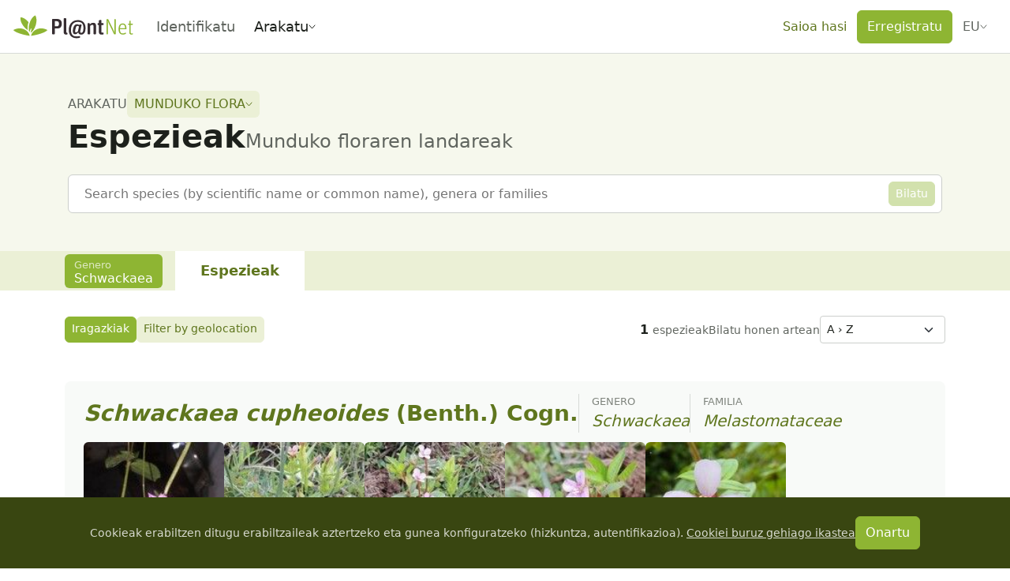

--- FILE ---
content_type: text/javascript; charset=utf-8
request_url: https://identify.plantnet.org/_nuxt/2MeAVGQ_.js
body_size: 786
content:
import{aP as b,aN as g,C as y,aj as v,B as m,at as w,bb as j,aL as O,aO as S,bd as P,A as T,be as A,aa as p}from"./XcKVyxwn.js";function L(t){return b()?(g(t),!0):!1}const u=new WeakMap,N=(...t)=>{var e;const o=t[0],n=(e=w())==null?void 0:e.proxy;if(n==null&&!j())throw new Error("injectLocal must be called in setup");return n&&u.has(n)&&o in u.get(n)?u.get(n)[o]:O(...t)},x=typeof window<"u"&&typeof document<"u";typeof WorkerGlobalScope<"u"&&globalThis instanceof WorkerGlobalScope;const R=t=>t!=null,C=Object.prototype.toString,_=t=>C.call(t)==="[object Object]",l=()=>{},G=I();function I(){var t,e;return x&&((t=window?.navigator)==null?void 0:t.userAgent)&&(/iP(?:ad|hone|od)/.test(window.navigator.userAgent)||((e=window?.navigator)==null?void 0:e.maxTouchPoints)>2&&/iPad|Macintosh/.test(window?.navigator.userAgent))}function V(...t){if(t.length!==1)return S(...t);const e=t[0];return typeof e=="function"?P(A(()=>({get:e,set:l}))):T(e)}function W(t,e){function o(...n){return new Promise((i,r)=>{Promise.resolve(t(()=>e.apply(this,n),{fn:e,thisArg:this,args:n})).then(i).catch(r)})}return o}function F(t,e={}){let o,n,i=l;const r=a=>{clearTimeout(a),i(),i=l};let d;return a=>{const f=p(t),s=p(e.maxWait);return o&&r(o),f<=0||s!==void 0&&s<=0?(n&&(r(n),n=void 0),Promise.resolve(a())):new Promise((c,h)=>{i=e.rejectOnCancel?h:c,d=a,s&&!n&&(n=setTimeout(()=>{o&&r(o),n=void 0,c(d())},s)),o=setTimeout(()=>{n&&r(n),n=void 0,c(a())},f)})}}function B(t){return t.endsWith("rem")?Number.parseFloat(t)*16:Number.parseFloat(t)}function E(t){return Array.isArray(t)?t:[t]}function M(t){return w()}function $(t,e=200,o={}){return W(F(e,o),t)}function q(t,e=!0,o){M()?y(t,o):e?t():v(t)}function z(t,e,o){return m(t,e,{...o,immediate:!0})}function H(t,e,o){return m(t,e,{...o,once:!0})}export{l as a,L as b,q as c,x as d,N as e,z as f,V as g,_ as h,G as i,R as n,B as p,E as t,$ as u,H as w};
